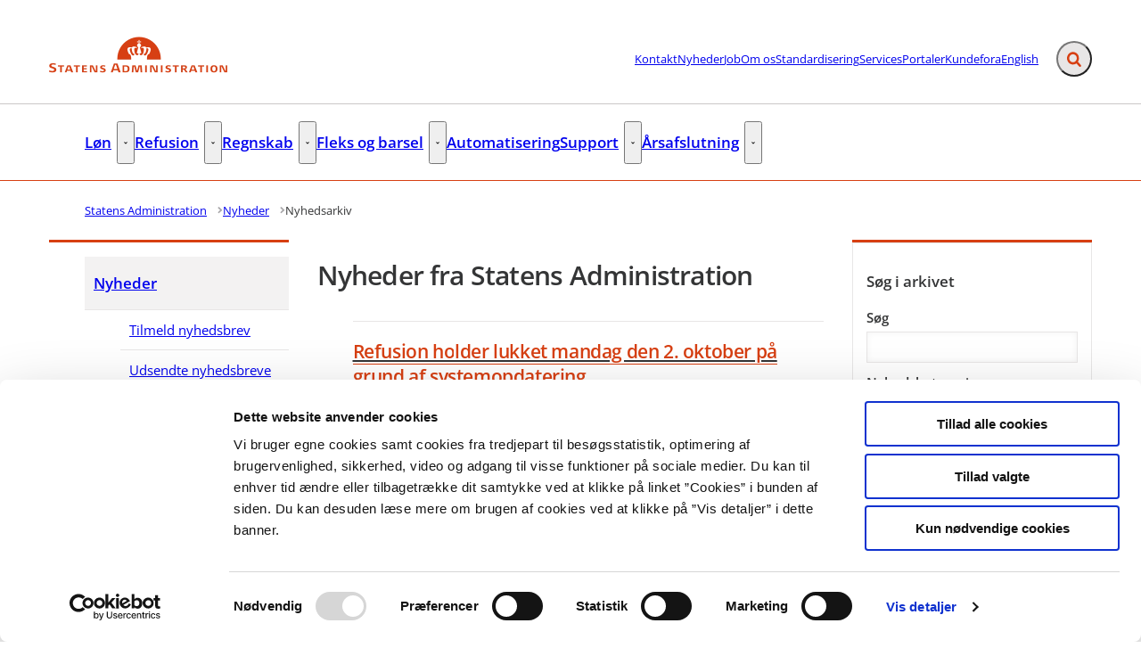

--- FILE ---
content_type: text/html; charset=utf-8
request_url: https://statens-adm.dk/nyheder/nyhedsarkiv/?PageNumber=7
body_size: 75486
content:

<!DOCTYPE html>
<html lang="da" 
      class="layout-boxed hyphens-auto">
<head>
    <style>
        html {
            visibility: hidden;
            opacity: 0;
        }
    </style>
    <meta charset="UTF-8"/>
    <meta name="viewport" content="width=device-width, initial-scale=1.0"/>

    
    <link rel="shortcut icon" href="/media/lsals0dn/fav-2020.png?rmode=pad&amp;width=16&amp;height=16&amp;format=png&amp;bgcolor=transparent&amp;v=1d64fb908833950" />
    <link rel="apple-touch-icon" sizes="180x180" href="/media/lsals0dn/fav-2020.png?rmode=pad&amp;width=180&amp;height=180&amp;format=png&amp;bgcolor=transparent&amp;v=1d64fb908833950">
    <link rel="icon" type="image/png" sizes="32x32" href="/media/lsals0dn/fav-2020.png?rmode=pad&amp;width=32&amp;height=32&amp;format=png&amp;bgcolor=transparent&amp;v=1d64fb908833950">
    <link rel="icon" type="image/png" sizes="16x16" href="/media/lsals0dn/fav-2020.png?rmode=pad&amp;width=16&amp;height=16&amp;format=png&amp;bgcolor=transparent&amp;v=1d64fb908833950">

    
<title>Nyheder fra Statens Administration</title>
<meta name="description" content="" />
<meta property="robots" content="follow, index" />


    
<meta property="og:type" content="website" />
<meta name="twitter:card" content="summary" />

    <meta name="twitter:title" content="Nyheder fra Statens Administration" />
    <meta property="og:title" content="Nyheder fra Statens Administration" />


<meta property="og:url" content="https://statens-adm.dk/nyheder/nyhedsarkiv/" />
<meta name="twitter:site" content="https://statens-adm.dk/nyheder/nyhedsarkiv/" />


    
    
        <meta name="silktide-cms" content="eyJjbXMiOiJVbWJyYWNvIiwiZWRpdG9yVXJsIjoiaHR0cHM6Ly9hZG1pbi5zdGF0ZW5zLWFkbS5kay91bWJyYWNvIy9jb250ZW50L2NvbnRlbnQvZWRpdC81NTM0In0=" />





    
        <script id="Cookiebot" data-cbid="86c08f5a-711e-4e28-8c9b-561854849463" type="text/javascript" async src="https://consent.cookiebot.com/uc.js"></script>


    

    <link rel="preload" as="style" onload="this.onload=null;this.rel='stylesheet'"  href="/dist/assets/main-C5nY4Gio.css"/>



    
    <!-- www.Cludo.com search start CSS -->
    <link type="text/css" rel="stylesheet" href="//customer.cludo.com/css/408/10463/cludo-search.min.css" />
    <!-- www.Cludo.com search end CSS   -->


    


    
    <!-- GLOBAL CODE START -->
<script defer src="https://analytics.silktide.com/3705cc18905b76099475ae994c564236.js"></script>
<script>
  (function (s,i,l,k,y) {
    s[i] = s[i] || y;
    s[l] = s[l] || [];
    s[k] = function(e, p) { p = p || {}; p.event = e; s[l].push(p); };
    s[k]('page_load');
  })(window, 'stConfig', 'stEvents', 'silktide', {});
</script>    <!-- GLOBAL CODE END -->

</head>
<body data-nodeid="5534" data-doctype="archivepage" data-level="3" data-pullrequest-number="681&#xD;&#xA;">
    


<style>
    /* IDENTITY GROUP */
    :root {
        --logo-width: 12.5rem;
        --logo-top: .563rem;
    }

    /* NAVIGATION GROUP */
    :root {
        --header-background-color: #ffffff;
        --header-text-color: #343536;
        --header-active-state-color: #d73f12;
        --nav-main-container-background-color: #ffffff;
        --nav-main-container-text-color: #343536;
        --nav-main-active-state-color: #d73f12;
        
        
        
    }

    /* FOOTER GROUP */
    :root {
        --footer-background-color: #676769;
        
        --footer-bar-background-color: #d73f12;
        --footer-bar-text-color: #ffffff;
    }

    /* COLORS GROUP */
    :root {
        /* Default colors */
        --color-body-text: #343536;
        --color-default-links: #3e72a6;
        /* A theme */
        --color-a: #d73f12;
        --color-a-dark: #bf3810;
        --color-a-light: #ea4514;
        --color-a-text: #ffffff;
        /* B theme */
        --color-b: #dbd9d6;
        --color-b-dark: #cfccc8;
        --color-b-light: #e5e3e1;
        --color-b-text: #343536;
        /* C theme */
        --color-c: #676769;
        --color-c-dark: #5a5a5c;
        --color-c-light: #717173;
        --color-c-text: #ffffff;
        /* D theme */
        --color-d: #b8cbd6;
        --color-d-dark: #a8bfcd;
        --color-d-light: #c5d4dd;
        --color-d-text: #343536;
        /* E theme */
        --color-e: #57707f;
        --color-e-dark: #4d6370;
        --color-e-light: #5f7b8b;
        --color-e-text: #ffffff;
        /* F theme */
        
        
        
        
        /* G theme */
        
        
        
        
        /* H theme */
        --color-h: #55565a;
        --color-h-dark: #3e3e40;
        --color-h-light: #858588;
        --color-h-text: #ffffff;
    }

    /* TYPOGRAPHY GROUP */

            @font-face {
                font-family: "headings-font";
                font-weight: 400;
                src: url("/media/wf1nqhm3/opensans-semibold.woff2") format("woff2");
                font-display: swap;
                font-style: normal;
            }

            :root {
                --headings-font-weight: 700;
            }
         

            @font-face {
                font-family: "body-font";
                font-weight: 400;
                src: url("/media/m5zfbzsn/opensans-regular.woff2") format("woff2");
                font-display: swap;
                font-style: normal;
            }
        

            @font-face {
                font-family: "body-font";
                font-weight: 700;
                src: url("/media/wf1nqhm3/opensans-semibold.woff2") format("woff2");
                font-display: swap;
                font-style: normal;
            }
        

            @font-face {
                font-family: "body-font";
                font-weight: 900;
                src: url("/media/bwgpqbi2/opensans-bold.woff2") format("woff2");
                font-display: swap;
                font-style: normal;
            }
        
    :root {
        
        
        
        
        
        
        
        
        
        
    }

    /* MODULE DEFAULTS GROUP */
    /* MODULE DEFAULTS GROUP: Shared module settings */
    :root {
        
    }
    /* MODULE DEFAULTS GROUP: Charts */
    :root {
        --color-chart-1: #3b5463;
        --color-chart-2: #ed5e66;
        --color-chart-3: #3dafd8;
        --color-chart-4: #008569;
        --color-chart-5: #85909a;
        --color-chart-6: #b43877;
        --color-chart-7: #bbe8ca;
        --color-chart-8: #c00000;
        --color-chart-9: #b09400;
        --color-chart-10: #fae549;
    }

    /* MODULE DEFAULTS GROUP: Forms */
    :root {
        
        
        
        
        
        
        
        
        
    }

    /* MODULE DEFAULTS GROUP: RTE */
    :root {
        --rte-generate-clickable-anchors: false;
    }

    /* LAYOUT GROUP */
    :root {
        
        
        
    }
    
</style>

<script type="text/javascript">
    window.themeSettings = {
        rteGenerateClickableAnchorsDictionary: "Link til denne sektion",
        dateFormat: "",
        docReader: {
            cid: "",
            showDocReader: false,
            openDocumentDictionary: "Lyt til dette dokument med ReadSpeaker docReader",
            listenLabelDictionary: "Lyt",
            lang: "da",
        },
        links: {
            openDocumentsInNewTab: false,
            openExternalLinksInNewTab: false
        }
    }
</script>


    
<section class="hide-on-print" aria-label="Tilg&#xE6;ngelighedslinks">
    <ul>
        <li>
            <a href="#main" class="skip-link">
                G&#xE5; til indhold
            </a>
        </li>
            <li>
                <a href="javascript: Cookiebot.renew()" class="skip-link">
                    Skift cookie indstillinger
                </a>
            </li>
    </ul>
</section>

    
<header class="main-header hide-on-print js-header">
    <div class="main-header__top">
        <div class="container main-header__top-container">
            <div class="main-header__top-inner">
                <div class="header-logo">
                    <a class="header-logo__link" href="/" title="G&#xE5; til forsiden">
                            <img class="header-logo__image" alt="" src="/media/lo0m5bwk/statens-adm-logo-2020.png?format=webp&quality=92"/>
                        <span class="sr-only">G&#xE5; til forsiden</span>
                    </a>
                </div>

                    <nav class="service-menu" aria-label="Service menu">
                        <ul class="service-menu__list">
                                <li>
                                    <a href="/kontakt/" class="" >
                                        Kontakt
                                    </a>
                                </li>
                                <li>
                                    <a href="/nyheder/" class="active" aria-current=page>
                                        Nyheder
                                    </a>
                                </li>
                                <li>
                                    <a href="/job/" class="" >
                                        Job
                                    </a>
                                </li>
                                <li>
                                    <a href="/om-os/" class="" >
                                        Om os
                                    </a>
                                </li>
                                <li>
                                    <a href="/standardisering/" class="" >
                                        Standardisering
                                    </a>
                                </li>
                                <li>
                                    <a href="/services/" class="" >
                                        Services
                                    </a>
                                </li>
                                <li>
                                    <a href="/portaler/" class="" >
                                        Portaler
                                    </a>
                                </li>
                                <li>
                                    <a href="/kundefora/" class="" >
                                        Kundefora
                                    </a>
                                </li>
                                <li>
                                    <a href="/english/" class="" >
                                        English
                                    </a>
                                </li>
                        </ul>
                    </nav>

                <div class="main-header__actions">
                            <div data-search-collapsed-on-desktop="true"
                                 data-search-open-downwards="false"
                                 data-uses-cludo="true"
                                 class="js-header-search
                                    header-search--preload
                                    header-search
                                    header-search--cludo
                                    
                                    header-search--rounded
                                    header-search--collapsed-on-desktop">
                                <form inert aria-hidden="true" action="/find/" class="header-search__form js-header-search-form" role="search" id="header-search-form">
                                    <label class="sr-only" for="header-search-input">Inds&#xE6;t s&#xF8;geord for at s&#xF8;ge p&#xE5; hjemmesiden.</label>
                                    <input id="header-search-input"
                                           type="search"
                                           class="header-search__input js-header-search-input"
                                           autocomplete="off"
                                           aria-autocomplete=list
                                           aria-haspopup=true
                                           name="searchrequest"
                                           placeholder="S&#xF8;g" />
                                    <button disabled class="header-search__submit js-header-search-submit" type="submit" title="S&#xF8;g">
                                        <span class="sr-only">S&#xF8;g</span>
                                        <svg version="1.1" xmlns="http://www.w3.org/2000/svg" width="30" height="32" viewBox="0 0 30 32" role="presentation"
     aria-hidden="true" fill="currentcolor">
    <path d="M20.571 14.857q0-3.304-2.348-5.652t-5.652-2.348-5.652 2.348-2.348 5.652 2.348 5.652 5.652 2.348 5.652-2.348 2.348-5.652zM29.714 29.714q0 0.929-0.679 1.607t-1.607 0.679q-0.964 0-1.607-0.679l-6.125-6.107q-3.196 2.214-7.125 2.214-2.554 0-4.884-0.991t-4.018-2.679-2.679-4.018-0.991-4.884 0.991-4.884 2.679-4.018 4.018-2.679 4.884-0.991 4.884 0.991 4.018 2.679 2.679 4.018 0.991 4.884q0 3.929-2.214 7.125l6.125 6.125q0.661 0.661 0.661 1.607z"></path>
</svg>

                                    </button>
                                </form>
                                <button title="Fold s&#xF8;gefelt ud"
                                        class="header-search__toggle js-header-search-toggle"
                                        id="header-search-toggle"
                                        aria-expanded="false"
                                        aria-controls="header-search-form"
                                        data-label-open="Fold s&#xF8;gefelt ud"
                                        data-label-close="Fold s&#xF8;gefelt ind">
                                    <span class="sr-only">Fold s&#xF8;gefelt ud</span>
                                    <svg version="1.1" xmlns="http://www.w3.org/2000/svg" width="30" height="32" viewBox="0 0 30 32" role="presentation"
     aria-hidden="true" fill="currentcolor">
    <path d="M20.571 14.857q0-3.304-2.348-5.652t-5.652-2.348-5.652 2.348-2.348 5.652 2.348 5.652 5.652 2.348 5.652-2.348 2.348-5.652zM29.714 29.714q0 0.929-0.679 1.607t-1.607 0.679q-0.964 0-1.607-0.679l-6.125-6.107q-3.196 2.214-7.125 2.214-2.554 0-4.884-0.991t-4.018-2.679-2.679-4.018-0.991-4.884 0.991-4.884 2.679-4.018 4.018-2.679 4.884-0.991 4.884 0.991 4.018 2.679 2.679 4.018 0.991 4.884q0 3.929-2.214 7.125l6.125 6.125q0.661 0.661 0.661 1.607z"></path>
</svg>

                                </button>
                            </div>


                    <button class="main-header__hamburger js-header-hamburger" aria-expanded="false" aria-controls="hamburger-menu" id="hamburger-menu-toggle">
                        <span class="sr-only">Menu</span>
                        <span class="hamburger"></span>
                    </button>
                </div>
            </div>
        </div>
    </div>

        <nav class="main-nav" aria-label="Hovedmenu">
            <div class="container">
                <ul class="main-nav__list main-nav__list--with-dropdowns ">
                        <li class="main-nav__list-item">
                            <a href="/loen/"
                               class="main-nav__link  "
                               >
                                L&#xF8;n
                            </a>
                                    <button class="main-nav__dropdown-toggle js-main-nav-dropdown-toggle" aria-expanded="false">
                                        <span class="sr-only">L&#xF8;n - Flere links</span>
                                        <svg version="1.1" xmlns="http://www.w3.org/2000/svg" width="32" height="32" viewBox="0 0 32 32" role="presentation"
     aria-hidden="true" fill="currentcolor">
    <path d="M30.054 14.429l-13.25 13.232q-0.339 0.339-0.804 0.339t-0.804-0.339l-13.25-13.232q-0.339-0.339-0.339-0.813t0.339-0.813l2.964-2.946q0.339-0.339 0.804-0.339t0.804 0.339l9.482 9.482 9.482-9.482q0.339-0.339 0.804-0.339t0.804 0.339l2.964 2.946q0.339 0.339 0.339 0.813t-0.339 0.813z"></path>
</svg>

                                    </button>
                                        <div class="main-nav__dropdown-list js-main-nav-dropdown">
                                            <ul class="dropdown-list">
                                                    <li>
                                                        <a href="/loen/hr-loen/" class=" nav-highlight-bordered">HR-l&#xF8;n</a>
                                                    </li>
                                                    <li>
                                                        <a href="/loen/loenkalender/" class=" nav-highlight-bordered">L&#xF8;nkalender</a>
                                                    </li>
                                                    <li>
                                                        <a href="/loen/system-og-begrebsoversigt/" class=" nav-highlight-bordered">System- og begrebsoversigt</a>
                                                    </li>
                                                    <li>
                                                        <a href="/loen/statens-hr-og-hr-sag/" class=" nav-highlight-bordered">Statens HR og HR-sag</a>
                                                    </li>
                                            </ul>
                                        </div>
                        </li>
                        <li class="main-nav__list-item">
                            <a href="/refusion/"
                               class="main-nav__link  "
                               >
                                Refusion
                            </a>
                                    <button class="main-nav__dropdown-toggle js-main-nav-dropdown-toggle" aria-expanded="false">
                                        <span class="sr-only">Refusion - Flere links</span>
                                        <svg version="1.1" xmlns="http://www.w3.org/2000/svg" width="32" height="32" viewBox="0 0 32 32" role="presentation"
     aria-hidden="true" fill="currentcolor">
    <path d="M30.054 14.429l-13.25 13.232q-0.339 0.339-0.804 0.339t-0.804-0.339l-13.25-13.232q-0.339-0.339-0.339-0.813t0.339-0.813l2.964-2.946q0.339-0.339 0.804-0.339t0.804 0.339l9.482 9.482 9.482-9.482q0.339-0.339 0.804-0.339t0.804 0.339l2.964 2.946q0.339 0.339 0.339 0.813t-0.339 0.813z"></path>
</svg>

                                    </button>
                                        <div class="main-nav__dropdown-list js-main-nav-dropdown">
                                            <ul class="dropdown-list">
                                                    <li>
                                                        <a href="/refusion/statens-refusion/" class=" nav-highlight-bordered">Statens Refusion</a>
                                                    </li>
                                                    <li>
                                                        <a href="/refusion/refusionstyper/" class=" nav-highlight-bordered">Refusionstyper</a>
                                                    </li>
                                                    <li>
                                                        <a href="/refusion/ansoegningsfrister-for-refusion/" class=" nav-highlight-bordered">Ans&#xF8;gningsfrister for refusion</a>
                                                    </li>
                                                    <li>
                                                        <a href="/refusion/kvalitetsudvikling/" class=" nav-highlight-bordered">Kvalitetsudvikling</a>
                                                    </li>
                                                    <li>
                                                        <a href="/refusion/rejseholdet/" class=" nav-highlight-bordered">Rejseholdet</a>
                                                    </li>
                                            </ul>
                                        </div>
                        </li>
                        <li class="main-nav__list-item">
                            <a href="/regnskab/"
                               class="main-nav__link  "
                               >
                                Regnskab
                            </a>
                                    <button class="main-nav__dropdown-toggle js-main-nav-dropdown-toggle" aria-expanded="false">
                                        <span class="sr-only">Regnskab - Flere links</span>
                                        <svg version="1.1" xmlns="http://www.w3.org/2000/svg" width="32" height="32" viewBox="0 0 32 32" role="presentation"
     aria-hidden="true" fill="currentcolor">
    <path d="M30.054 14.429l-13.25 13.232q-0.339 0.339-0.804 0.339t-0.804-0.339l-13.25-13.232q-0.339-0.339-0.339-0.813t0.339-0.813l2.964-2.946q0.339-0.339 0.804-0.339t0.804 0.339l9.482 9.482 9.482-9.482q0.339-0.339 0.804-0.339t0.804 0.339l2.964 2.946q0.339 0.339 0.339 0.813t-0.339 0.813z"></path>
</svg>

                                    </button>
                                        <div class="main-nav__dropdown-list js-main-nav-dropdown">
                                            <ul class="dropdown-list">
                                                    <li>
                                                        <a href="/regnskab/finans/" class=" nav-highlight-bordered">Finans</a>
                                                    </li>
                                                    <li>
                                                        <a href="/regnskab/kreditor/" class=" nav-highlight-bordered">Kreditor</a>
                                                    </li>
                                                    <li>
                                                        <a href="/regnskab/oekonomi/" class=" nav-highlight-bordered">&#xD8;konomi</a>
                                                    </li>
                                                    <li>
                                                        <a href="/regnskab/regnskabserklaeringer/" class=" nav-highlight-bordered">Regnskabserkl&#xE6;ringer</a>
                                                    </li>
                                                    <li>
                                                        <a href="/regnskab/regnskabsinstruks/" class=" nav-highlight-bordered">Regnskabsinstruks</a>
                                                    </li>
                                                    <li>
                                                        <a href="/regnskab/bemyndigelseserklaering/" class=" nav-highlight-bordered">Bemyndigelseserkl&#xE6;ring</a>
                                                    </li>
                                            </ul>
                                        </div>
                        </li>
                        <li class="main-nav__list-item">
                            <a href="/fleks-og-barsel/"
                               class="main-nav__link  "
                               >
                                Fleks og barsel
                            </a>
                                    <button class="main-nav__dropdown-toggle js-main-nav-dropdown-toggle" aria-expanded="false">
                                        <span class="sr-only">Fleks og barsel - Flere links</span>
                                        <svg version="1.1" xmlns="http://www.w3.org/2000/svg" width="32" height="32" viewBox="0 0 32 32" role="presentation"
     aria-hidden="true" fill="currentcolor">
    <path d="M30.054 14.429l-13.25 13.232q-0.339 0.339-0.804 0.339t-0.804-0.339l-13.25-13.232q-0.339-0.339-0.339-0.813t0.339-0.813l2.964-2.946q0.339-0.339 0.804-0.339t0.804 0.339l9.482 9.482 9.482-9.482q0.339-0.339 0.804-0.339t0.804 0.339l2.964 2.946q0.339 0.339 0.339 0.813t-0.339 0.813z"></path>
</svg>

                                    </button>
                                        <div class="main-nav__dropdown-list js-main-nav-dropdown">
                                            <ul class="dropdown-list">
                                                    <li>
                                                        <a href="/fleks-og-barsel/den-statslige-fleksjobordning/" class=" nav-highlight-bordered">Den statslige fleksjobordning</a>
                                                    </li>
                                                    <li>
                                                        <a href="/fleks-og-barsel/den-statslige-barselsfond/" class=" nav-highlight-bordered">Den statslige Barselsfond</a>
                                                    </li>
                                            </ul>
                                        </div>
                        </li>
                        <li class="main-nav__list-item">
                            <a href="/automatisering/"
                               class="main-nav__link  "
                               >
                                Automatisering
                            </a>
                        </li>
                        <li class="main-nav__list-item">
                            <a href="/support/"
                               class="main-nav__link  "
                               >
                                Support
                            </a>
                                    <button class="main-nav__dropdown-toggle js-main-nav-dropdown-toggle" aria-expanded="false">
                                        <span class="sr-only">Support - Flere links</span>
                                        <svg version="1.1" xmlns="http://www.w3.org/2000/svg" width="32" height="32" viewBox="0 0 32 32" role="presentation"
     aria-hidden="true" fill="currentcolor">
    <path d="M30.054 14.429l-13.25 13.232q-0.339 0.339-0.804 0.339t-0.804-0.339l-13.25-13.232q-0.339-0.339-0.339-0.813t0.339-0.813l2.964-2.946q0.339-0.339 0.804-0.339t0.804 0.339l9.482 9.482 9.482-9.482q0.339-0.339 0.804-0.339t0.804 0.339l2.964 2.946q0.339 0.339 0.339 0.813t-0.339 0.813z"></path>
</svg>

                                    </button>
                                        <div class="main-nav__dropdown-list js-main-nav-dropdown">
                                            <ul class="dropdown-list">
                                                    <li>
                                                        <a href="/support/serviceportalen/" class=" nav-highlight-bordered">Serviceportalen</a>
                                                    </li>
                                                    <li>
                                                        <a href="/support/oekonomisupport/" class=" nav-highlight-bordered">&#xD8;konomisupport</a>
                                                    </li>
                                                    <li>
                                                        <a href="/support/loensupport/" class=" nav-highlight-bordered">L&#xF8;nsupport</a>
                                                    </li>
                                                    <li>
                                                        <a href="/support/brugeradministration/" class=" nav-highlight-bordered">Brugeradministration</a>
                                                    </li>
                                            </ul>
                                        </div>
                        </li>
                        <li class="main-nav__list-item">
                            <a href="/aarsafslutning/"
                               class="main-nav__link  "
                               >
                                &#xC5;rsafslutning
                            </a>
                                    <button class="main-nav__dropdown-toggle js-main-nav-dropdown-toggle" aria-expanded="false">
                                        <span class="sr-only">&#xC5;rsafslutning - Flere links</span>
                                        <svg version="1.1" xmlns="http://www.w3.org/2000/svg" width="32" height="32" viewBox="0 0 32 32" role="presentation"
     aria-hidden="true" fill="currentcolor">
    <path d="M30.054 14.429l-13.25 13.232q-0.339 0.339-0.804 0.339t-0.804-0.339l-13.25-13.232q-0.339-0.339-0.339-0.813t0.339-0.813l2.964-2.946q0.339-0.339 0.804-0.339t0.804 0.339l9.482 9.482 9.482-9.482q0.339-0.339 0.804-0.339t0.804 0.339l2.964 2.946q0.339 0.339 0.339 0.813t-0.339 0.813z"></path>
</svg>

                                    </button>
                                        <div class="main-nav__dropdown-list js-main-nav-dropdown">
                                            <ul class="dropdown-list">
                                                    <li>
                                                        <a href="/aarsafslutning/tidsplan-for-aarsafslutningen/" class=" nav-highlight-bordered">Tidsplan for &#xE5;rsafslutningen</a>
                                                    </li>
                                                    <li>
                                                        <a href="/aarsafslutning/regnskab/" class=" nav-highlight-bordered">Regnskab</a>
                                                    </li>
                                                    <li>
                                                        <a href="/aarsafslutning/loen/" class=" nav-highlight-bordered">L&#xF8;n</a>
                                                    </li>
                                                    <li>
                                                        <a href="/aarsafslutning/refusion/" class=" nav-highlight-bordered">Refusion</a>
                                                    </li>
                                            </ul>
                                        </div>
                        </li>
                </ul>
            </div>
        </nav>

    <nav class="hamburger-menu js-header-hamburger-menu" inert aria-hidden="true" id="hamburger-menu" aria-labelledby="hamburger-menu-toggle" data-use-desktop-menu-items-on-mobile="false">
        <div class="container">
                    <ul class="hamburger-menu__primary-list js-header-hamburger-menu-list" data-site-id="5359" data-current-id="5534" data-dropdown-label-suffix="Flere links">
                            <li>
                                <a href="/loen/" class="">
                                    L&#xF8;n
                                </a>
                            </li>
                            <li>
                                <a href="/refusion/" class="">
                                    Refusion
                                </a>
                            </li>
                            <li>
                                <a href="/regnskab/" class="">
                                    Regnskab
                                </a>
                            </li>
                            <li>
                                <a href="/fleks-og-barsel/" class="">
                                    Fleks og barsel
                                </a>
                            </li>
                            <li>
                                <a href="/automatisering/" class="">
                                    Automatisering
                                </a>
                            </li>
                            <li>
                                <a href="/support/" class="">
                                    Support
                                </a>
                            </li>
                            <li>
                                <a href="/aarsafslutning/" class="">
                                    &#xC5;rsafslutning
                                </a>
                            </li>
                    </ul>

                <ul class="hamburger-menu__service-list" aria-label="Service menu">
                        <li>
                            <a href="/kontakt/" class="" >
                                Kontakt
                            </a>
                        </li>
                        <li>
                            <a href="/nyheder/" class="active" aria-current=page>
                                Nyheder
                            </a>
                        </li>
                        <li>
                            <a href="/job/" class="" >
                                Job
                            </a>
                        </li>
                        <li>
                            <a href="/om-os/" class="" >
                                Om os
                            </a>
                        </li>
                        <li>
                            <a href="/standardisering/" class="" >
                                Standardisering
                            </a>
                        </li>
                        <li>
                            <a href="/services/" class="" >
                                Services
                            </a>
                        </li>
                        <li>
                            <a href="/portaler/" class="" >
                                Portaler
                            </a>
                        </li>
                        <li>
                            <a href="/kundefora/" class="" >
                                Kundefora
                            </a>
                        </li>
                        <li>
                            <a href="/english/" class="" >
                                English
                            </a>
                        </li>
                </ul>
        </div>
    </nav>
</header>


    <main id="main" class="js-inview-wrapper">
        



        
<div class="layout-archive-page">
    <div class="">
        
    <div class="area-top-campaign" role="complementary" aria-label="F&#xF8;r indhold">
        
    </div>


        <div class="container area-tools-container">
            <div class="row">
                <div class="col-12">
                    
    <div class="area-tools">
        
    <nav aria-label="Br&#xF8;dkrummesti" class="">
        <ol id="breadcrumbs" class="breadcrumbs" itemscope itemtype="http://schema.org/BreadcrumbList">
                <li itemprop="itemListElement" itemscope itemtype="http://schema.org/ListItem">
                        <a href="https://statens-adm.dk/"
                           class="breadcrumbs__previous-page"
                           title="Statens Administration"
                           itemprop="item">
                            <span itemprop="name">Statens Administration</span>
                        </a>
                            <div class="breadcrumbs__icon">
                                <svg version="1.1" xmlns="http://www.w3.org/2000/svg" width="23" height="32" viewBox="0 0 23 32" role="presentation"
     aria-hidden="true" fill="currentcolor">
    <path d="M19.768 15.661l-13.25 13.25q-0.339 0.339-0.804 0.339t-0.804-0.339l-2.964-2.964q-0.339-0.339-0.339-0.804t0.339-0.804l9.482-9.482-9.482-9.482q-0.339-0.339-0.339-0.804t0.339-0.804l2.964-2.964q0.339-0.339 0.804-0.339t0.804 0.339l13.25 13.25q0.339 0.339 0.339 0.804t-0.339 0.804z"></path>
</svg>

                            </div>
                    <meta itemprop="position" content="1"/>
                </li>
                <li itemprop="itemListElement" itemscope itemtype="http://schema.org/ListItem">
                        <a href="https://statens-adm.dk/nyheder/"
                           class="breadcrumbs__previous-page"
                           title="Nyheder"
                           itemprop="item">
                            <span itemprop="name">Nyheder</span>
                        </a>
                            <div class="breadcrumbs__icon">
                                <svg version="1.1" xmlns="http://www.w3.org/2000/svg" width="23" height="32" viewBox="0 0 23 32" role="presentation"
     aria-hidden="true" fill="currentcolor">
    <path d="M19.768 15.661l-13.25 13.25q-0.339 0.339-0.804 0.339t-0.804-0.339l-2.964-2.964q-0.339-0.339-0.339-0.804t0.339-0.804l9.482-9.482-9.482-9.482q-0.339-0.339-0.339-0.804t0.339-0.804l2.964-2.964q0.339-0.339 0.804-0.339t0.804 0.339l13.25 13.25q0.339 0.339 0.339 0.804t-0.339 0.804z"></path>
</svg>

                            </div>
                    <meta itemprop="position" content="2"/>
                </li>
                <li itemprop="itemListElement" itemscope itemtype="http://schema.org/ListItem">
                        <div aria-current="page" class="breadcrumbs__current-page" itemprop="item">
                            <span itemprop="name">Nyhedsarkiv</span>
                        </div>
                    <meta itemprop="position" content="3"/>
                </li>
        </ol>
    </nav>


    </div>

                </div>
            </div>
        </div>

        <div class="container">
            <div class="row">
                <div class="col-12 col-sm-3">
                    
<div class="area-left-navigation">
    

<nav class="side-menu  "
     aria-label="Side menu"
     data-dropdown-label-suffix="Flere links"
     data-active-indicator-class="nav-highlight-bordered">
    <ul>
        <li>
            <a class="side-menu__top-link "  href="/nyheder/">Nyheder</a>
                <ul class="side-menu__top-list">
                        <li class="side-menu__top-item">
                            <a href="/nyheder/tilmeld-nyhedsbrev/"  class="nav-highlight-bordered ">Tilmeld nyhedsbrev</a>
                        
                        </li>
                        <li class="side-menu__top-item">
                            <a href="/nyheder/udsendte-nyhedsbreve/"  class="nav-highlight-bordered ">Udsendte nyhedsbreve</a>
                        
                        </li>
                        <li class="side-menu__top-item">
                            <a href="/nyheder/nyhedsarkiv/" aria-current=true class="nav-highlight-bordered active">Nyhedsarkiv</a>
                        
                        </li>
                </ul>
        </li>
    </ul>
</nav>


</div>
                </div>
                <div class="col-12 col-sm-9">
                    
    <div class="area-hero-content">
        
    </div>


                    <div class="row">
                        <div class="col-12 col-sm-8">
                            
<div class="area-content  ">
    


    


    
    <h1 class="area-content__headline">Nyheder fra Statens Administration</h1>



    

    
    

    
    






    

    
    

    
    

</div>



                            
<div class="archive-list">
        <ul class="results-list">
                <li class="results-list__item">
                    <a class="results-item results-item--link " href="https://statens-adm.dk/nyheder/nyhedsarkiv/2023/september/refusion-holder-lukket-mandag-den-2-oktober-paa-grund-af-systemopdatering/">

                        <div class="results-item__text">
                            <h2 class="results-item__title">Refusion holder lukket mandag den 2. oktober p&#xE5; grund af systemopdatering</h2>

                                <div class="results-item__info">
                                    <ul class="results-item__tags">
                                            <li class="results-item__date" aria-label="Dato">
                                                <span class="results-item__date-prefix">Publiceret</span>
                                                <time datetime="2023-09-27" title="27. september 2023">27.09.2023</time>
                                            </li>
                                                <li class="results-item__tag" aria-label="Kategori">Statens Administration</li>
                                                <li class="results-item__tag" aria-label="Kategori">Refusion</li>
                                    </ul>
                                </div>
                                <p class="results-item__description">NemRefusion lancerer en ny integration til digital indberetning. Det betyder, at Statens Administrations refusionssystem er nede den 2. oktober, mens systemet opdateres.Da vi ikke kan anvende refus...</p>
                        </div>
                    </a>
                </li>
                <li class="results-list__item">
                    <a class="results-item results-item--link " href="https://statens-adm.dk/nyheder/nyhedsarkiv/2023/september/kontoret-for-regnskab-holder-kontorseminar-tirsdag-den-26-september/">

                        <div class="results-item__text">
                            <h2 class="results-item__title">Kontoret for regnskab holder kontorseminar den 26. og 27. september</h2>

                                <div class="results-item__info">
                                    <ul class="results-item__tags">
                                            <li class="results-item__date" aria-label="Dato">
                                                <span class="results-item__date-prefix">Publiceret</span>
                                                <time datetime="2023-09-26" title="26. september 2023">26.09.2023</time>
                                            </li>
                                                <li class="results-item__tag" aria-label="Kategori">Statens Administration</li>
                                                <li class="results-item__tag" aria-label="Kategori">Regnskab</li>
                                    </ul>
                                </div>
                                <p class="results-item__description">Kontoret for regnskab holder kontorseminar den 26. og 27. september. Vores telefon er i den forbindelse lukket, og vi besvarer ikke e-mails i tidsrummet fra onsdag den 26. september kl. 11.00 til o...</p>
                        </div>
                    </a>
                </li>
                <li class="results-list__item">
                    <a class="results-item results-item--link " href="https://statens-adm.dk/nyheder/nyhedsarkiv/2023/september/udenlandske-konti-kan-ogsaa-saettes-op-som-nemkonto/">

                        <div class="results-item__text">
                            <h2 class="results-item__title">Udenlandske konti kan ogs&#xE5; s&#xE6;ttes op som NemKonto</h2>

                                <div class="results-item__info">
                                    <ul class="results-item__tags">
                                            <li class="results-item__date" aria-label="Dato">
                                                <span class="results-item__date-prefix">Publiceret</span>
                                                <time datetime="2023-09-11" title="11. september 2023">11.09.2023</time>
                                            </li>
                                                <li class="results-item__tag" aria-label="Kategori">Statens Administration</li>
                                                <li class="results-item__tag" aria-label="Kategori">L&#xF8;n</li>
                                                <li class="results-item__tag" aria-label="Kategori">Refusion</li>
                                    </ul>
                                </div>
                                <p class="results-item__description">Udbetaling af l&#xF8;n i DKK til medarbejdere med en udenlandsk bankkonto kan indberettes i SLS, men bankkontoen kan ogs&#xE5; ops&#xE6;ttes som en NemKonto, hvilket giver en r&#xE6;kke fordele uanset om medarbejderen...</p>
                        </div>
                    </a>
                </li>
                <li class="results-list__item">
                    <a class="results-item results-item--link " href="https://statens-adm.dk/nyheder/nyhedsarkiv/2023/september/saadan-haandteres-loenudbetalinger-standset-grundet-maksbeloeb/">

                        <div class="results-item__text">
                            <h2 class="results-item__title">S&#xE5;dan h&#xE5;ndteres l&#xF8;nudbetalinger standset grundet maksbel&#xF8;b</h2>

                                <div class="results-item__info">
                                    <ul class="results-item__tags">
                                            <li class="results-item__date" aria-label="Dato">
                                                <span class="results-item__date-prefix">Publiceret</span>
                                                <time datetime="2023-09-11" title="11. september 2023">11.09.2023</time>
                                            </li>
                                                <li class="results-item__tag" aria-label="Kategori">Statens Administration</li>
                                                <li class="results-item__tag" aria-label="Kategori">L&#xF8;n</li>
                                                <li class="results-item__tag" aria-label="Kategori">Refusion</li>
                                    </ul>
                                </div>
                                <p class="results-item__description">Har I foretaget en indberetning, der resulterer i standsning af en l&#xF8;nudbetaling p&#xE5; grund af maksbel&#xF8;b, kontakter vi jer via e-mail. Her beder vi jer venligst indsende en bestilling p&#xE5; &#x2019;acontoudbet...</p>
                        </div>
                    </a>
                </li>
                <li class="results-list__item">
                    <a class="results-item results-item--link " href="https://statens-adm.dk/nyheder/nyhedsarkiv/2023/september/forskerbeskatning-vaer-opmaerksom-paa-udloeb-og-forlaengelse-af-ansaettelser/">

                        <div class="results-item__text">
                            <h2 class="results-item__title">Forskerbeskatning: v&#xE6;r opm&#xE6;rksom p&#xE5; udl&#xF8;b og forl&#xE6;ngelse af ans&#xE6;ttelser</h2>

                                <div class="results-item__info">
                                    <ul class="results-item__tags">
                                            <li class="results-item__date" aria-label="Dato">
                                                <span class="results-item__date-prefix">Publiceret</span>
                                                <time datetime="2023-09-11" title="11. september 2023">11.09.2023</time>
                                            </li>
                                                <li class="results-item__tag" aria-label="Kategori">Statens Administration</li>
                                                <li class="results-item__tag" aria-label="Kategori">L&#xF8;n</li>
                                                <li class="results-item__tag" aria-label="Kategori">Refusion</li>
                                    </ul>
                                </div>
                                <p class="results-item__description">Forskerbeskatning af medarbejdere kan maksimalt opretholdes i syv &#xE5;r. Derfor er det vigtigt at tage stilling til, hvordan medarbejdere skal ans&#xE6;ttes, hvis deres ans&#xE6;ttelse forl&#xE6;nges, inden der er g...</p>
                        </div>
                    </a>
                </li>
                <li class="results-list__item">
                    <a class="results-item results-item--link " href="https://statens-adm.dk/nyheder/nyhedsarkiv/2023/august/processen-for-tilbagedatering-af-rejseafregninger-i-rejsud-aendres-pr-1-november-2023/">

                        <div class="results-item__text">
                            <h2 class="results-item__title">Processen for tilbagedatering af rejseafregninger i RejsUd &#xE6;ndres pr. 1. november 2023</h2>

                                <div class="results-item__info">
                                    <ul class="results-item__tags">
                                            <li class="results-item__date" aria-label="Dato">
                                                <span class="results-item__date-prefix">Publiceret</span>
                                                <time datetime="2023-08-14" title="14. august 2023">14.08.2023</time>
                                            </li>
                                                <li class="results-item__tag" aria-label="Kategori">Statens Administration</li>
                                                <li class="results-item__tag" aria-label="Kategori">Regnskab</li>
                                    </ul>
                                </div>
                                <p class="results-item__description">&#xC6;ndret funktionalitet i Navision Stat betyder, at Statens Administration &#xE6;ndrer proces for tilbagedatering af rejseafregninger i RejsUd i forbindelse med periodeluk og &#xE5;rsafslutning.&#xD;&#xA;&#xD;&#xA;Statens Adm...</p>
                        </div>
                    </a>
                </li>
                <li class="results-list__item">
                    <a class="results-item results-item--link " href="https://statens-adm.dk/nyheder/nyhedsarkiv/2023/august/fremdatering-er-ikke-laengere-muligt-i-pensab/">

                        <div class="results-item__text">
                            <h2 class="results-item__title">Fremdatering er ikke l&#xE6;ngere muligt i PENSAB</h2>

                                <div class="results-item__info">
                                    <ul class="results-item__tags">
                                            <li class="results-item__date" aria-label="Dato">
                                                <span class="results-item__date-prefix">Publiceret</span>
                                                <time datetime="2023-08-10" title="10. august 2023">10.08.2023</time>
                                            </li>
                                                <li class="results-item__tag" aria-label="Kategori">Statens Administration</li>
                                                <li class="results-item__tag" aria-label="Kategori">L&#xF8;n</li>
                                                <li class="results-item__tag" aria-label="Kategori">Refusion</li>
                                    </ul>
                                </div>
                                <p class="results-item__description">PENSAB skal altid v&#xE6;re opdateret med medarbejderens aktuelle skalatrin, da det er en pensionsrelevant oplysning, som if&#xF8;lge PENSAB, jf. bekendtg&#xF8;relsen om PENSAB &#xA7;3, til enhver tid skal fremg&#xE5;....</p>
                        </div>
                    </a>
                </li>
                <li class="results-list__item">
                    <a class="results-item results-item--link " href="https://statens-adm.dk/nyheder/nyhedsarkiv/2023/juni/status-paa-tilsynet-med-statens-administration-2022/">

                        <div class="results-item__text">
                            <h2 class="results-item__title">Status p&#xE5; tilsynet med Statens Administration 2022</h2>

                                <div class="results-item__info">
                                    <ul class="results-item__tags">
                                            <li class="results-item__date" aria-label="Dato">
                                                <span class="results-item__date-prefix">Publiceret</span>
                                                <time datetime="2023-06-29" title="29. juni 2023">29.06.2023</time>
                                            </li>
                                                <li class="results-item__tag" aria-label="Kategori">Statens Administration</li>
                                                <li class="results-item__tag" aria-label="Kategori">L&#xF8;n</li>
                                                <li class="results-item__tag" aria-label="Kategori">Regnskab</li>
                                                <li class="results-item__tag" aria-label="Kategori">Refusion</li>
                                    </ul>
                                </div>
                                <p class="results-item__description">Kontor for Revision og Tilsyn, der varetager Finansministeriets departementale tilsyn med blandt andet Statens Administration, har afgivet sin &#xE5;rlige tilsynsberetning til Statens Administrations ku...</p>
                        </div>
                    </a>
                </li>
                <li class="results-list__item">
                    <a class="results-item results-item--link " href="https://statens-adm.dk/nyheder/nyhedsarkiv/2023/juni/ny-release-til-automatiseret-brugerkontrol-oeger-effektiviteten-af-brugerrettighedskontrol/">

                        <div class="results-item__text">
                            <h2 class="results-item__title">Ny release til automatiseret brugerkontrol &#xF8;ger effektiviteten af brugerrettighedskontrol</h2>

                                <div class="results-item__info">
                                    <ul class="results-item__tags">
                                            <li class="results-item__date" aria-label="Dato">
                                                <span class="results-item__date-prefix">Publiceret</span>
                                                <time datetime="2023-06-29" title="29. juni 2023">29.06.2023</time>
                                            </li>
                                                <li class="results-item__tag" aria-label="Kategori">Statens Administration</li>
                                                <li class="results-item__tag" aria-label="Kategori">L&#xF8;n</li>
                                                <li class="results-item__tag" aria-label="Kategori">Regnskab</li>
                                                <li class="results-item__tag" aria-label="Kategori">Refusion</li>
                                    </ul>
                                </div>
                                <p class="results-item__description">Statens Administration opgraderer Automatiseret brugerkontrol med ny release, der giver mulighed for at foretage endnu flere kontroller af brugerrettigheder p&#xE5; tv&#xE6;rs af f&#xE6;llesstatslige systemer.</p>
                        </div>
                    </a>
                </li>
                <li class="results-list__item">
                    <a class="results-item results-item--link " href="https://statens-adm.dk/nyheder/nyhedsarkiv/2023/juni/nyt-i-loenportalen/">

                        <div class="results-item__text">
                            <h2 class="results-item__title">Nyt i l&#xF8;nportalen</h2>

                                <div class="results-item__info">
                                    <ul class="results-item__tags">
                                            <li class="results-item__date" aria-label="Dato">
                                                <span class="results-item__date-prefix">Publiceret</span>
                                                <time datetime="2023-06-13" title="13. juni 2023">13.06.2023</time>
                                            </li>
                                                <li class="results-item__tag" aria-label="Kategori">Statens Administration</li>
                                                <li class="results-item__tag" aria-label="Kategori">L&#xF8;n</li>
                                                <li class="results-item__tag" aria-label="Kategori">Refusion</li>
                                    </ul>
                                </div>
                                <p class="results-item__description">Oversigt over brugere i L&#xF8;nportalen kan nu eksporteres via AdministrationsportalenI Administrationsportalen er det nu muligt for brugeradministratorer at eksportere en brugerrapport til Excel og f&#xE5;...</p>
                        </div>
                    </a>
                </li>
        </ul>
</div>
                            
    <nav class="pagination-wrapper" aria-label="Pagineringsnavigation">
        <ol class="pagination">
                <li class="pagination__arrow">
                    <a aria-label="Forrige side" href="?pageNumber=6">
                        <span aria-hidden="true">«</span>
                    </a>
                </li>

                <li class="pagination__number ">
                        <a href="?pageNumber=3"
                           class=""
                           aria-label="G&#xE5; til side 3">
                            3
                        </a>
                </li>
                <li class="pagination__number ">
                        <a href="?pageNumber=4"
                           class=""
                           aria-label="G&#xE5; til side 4">
                            4
                        </a>
                </li>
                <li class="pagination__number ">
                        <a href="?pageNumber=5"
                           class=""
                           aria-label="G&#xE5; til side 5">
                            5
                        </a>
                </li>
                <li class="pagination__number ">
                        <a href="?pageNumber=6"
                           class=""
                           aria-label="G&#xE5; til side 6">
                            6
                        </a>
                </li>
                <li class="pagination__number active">
                        <a href="?pageNumber=7"
                           class="active"
                           aria-current="page"
                           aria-label="Nuv&#xE6;rende side: 7">
                            7
                        </a>
                </li>
                <li class="pagination__number ">
                        <a href="?pageNumber=8"
                           class=""
                           aria-label="G&#xE5; til side 8">
                            8
                        </a>
                </li>
                <li class="pagination__number ">
                        <a href="?pageNumber=9"
                           class=""
                           aria-label="G&#xE5; til side 9">
                            9
                        </a>
                </li>
                <li class="pagination__number ">
                        <a href="?pageNumber=10"
                           class=""
                           aria-label="G&#xE5; til side 10">
                            10
                        </a>
                </li>
                <li class="pagination__number ">
                        <a href="?pageNumber=11"
                           class=""
                           aria-label="G&#xE5; til side 11">
                            11
                        </a>
                </li>
                <li class="pagination__number ">
                        <a href="?pageNumber=12"
                           class=""
                           aria-label="G&#xE5; til side 12">
                            12
                        </a>
                </li>

                <li class="pagination__arrow">
                    <a aria-label="N&#xE6;ste side"
                       href="?pageNumber=8">
                        <span aria-hidden="true">»</span>
                    </a>
                </li>
        </ol>
    </nav>



                                <div class="area-additional-content"></div>

                        </div>

                        <div class="col-12 col-sm-4">
                            
        <div class="archive-filters boxed-layout theme-white">
            <p class="archive-filters__title">S&#xF8;g i arkivet</p>

            <form>
                    <div class="form-field">
                        <label class="form-field__label" for="field-query">S&#xF8;g</label>
                        <input class="form-field__input" id="field-query" name="query" type="text" />
                    </div>

                            <div class="form-field">
                                <label class="form-field__label" for="field-8375">Nyhedskategorier</label>
                                <select class="form-field__select" name="categorizations" id="field-8375">
                                    <option value="">Alle</option>
                                        <option value="8376" >Statens Administration</option>
                                        <option value="8377" >L&#xF8;n</option>
                                        <option value="8378" >Regnskab</option>
                                        <option value="8379" >Robotter</option>
                                        <option value="8380" >Driftsstatus</option>
                                        <option value="8381" >Refusion</option>
                                        <option value="10245" >&#xC5;rsafslutning 2025</option>
                                </select>
                            </div>

                    <div class="form-field">
                        <label class="form-field__label" for="field-year">&#xC5;rstal</label>
                        <select class="form-field__select" id="field-year" name="year">
                            <option value="">V&#xE6;lg &#xE5;r</option>
                                <option value="2026" >2026</option>
                                <option value="2025" >2025</option>
                                <option value="2024" >2024</option>
                                <option value="2023" >2023</option>
                                <option value="2022" >2022</option>
                                <option value="2021" >2021</option>
                                <option value="2020" >2020</option>
                                <option value="2019" >2019</option>
                        </select>
                    </div>
                    <div class="form-field">
                        <label class="form-field__label" for="field-month">M&#xE5;ned</label>
                        <select class="form-field__select" id="field-month" name="month">
                            <option value="">V&#xE6;lg m&#xE5;ned</option>

                                <option value="1" >Januar</option>
                                <option value="2" >Februar</option>
                                <option value="3" >Marts</option>
                                <option value="4" >April</option>
                                <option value="5" >Maj</option>
                                <option value="6" >Juni</option>
                                <option value="7" >Juli</option>
                                <option value="8" >August</option>
                                <option value="9" >September</option>
                                <option value="10" >Oktober</option>
                                <option value="11" >November</option>
                                <option value="12" >December</option>
                        </select>
                    </div>

                <button type="submit" class="archive-filters__submit btn btn--a">S&#xF8;g</button>
            </form>
        </div>


                            
    <div class="area-aside" role="complementary" aria-label="Supplerende indhold">
        
    </div>

                        </div>
                    </div>
                </div>
            </div>
        </div>

        
    <div class="area-bottom-campaign" 
         role="complementary" 
         aria-label="Efter indhold"
        ></div>

    </div>
</div>

    </main>

    <footer id="footer" class="main-footer hide-on-print ">

    <div class="area-footer">
        
<div class="custom-grid__layout-container">


        <div class="fullscreen-container custom-grid__container">
            <div class="row row--flat  custom-grid__row">
                    <div
                        data-doctype="innerGrid"
                        class="custom-grid__layout-item col-12 grid-col-sm-12">
<div class="inner-grid 
     
     grid-module     bg-align-center bg-fit-cover  theme-c      
     inner-grid--padded 
     inner-grid--fullscreen"
     
     
     style="--grid-columns-nested: 12;">
    

     <div class="inner-grid__inner">

         
<div class="custom-grid__layout-container">


        <div class="container custom-grid__container">
            <div class="row   custom-grid__row">
                    <div
                        data-doctype="richText"
                        class="custom-grid__layout-item col-12 grid-col-sm-3">

    <div class="rich-text-module grid-module             "  >
        <div class="content-rte">
            <h2>Statens Administration</h2>
<p>Arsenalvej 33<br>9800 Hjørring</p>
<p><a href="tel:33929800">3392 9800</a> <br><a href="mailto:regnskab@statens-adm.dk">regnskab@statens-adm.dk</a> <br><a href="mailto:loen@statens-adm.dk">loen@statens-adm.dk</a> <br><a href="mailto:statens-adm@statens-adm.dk">statens-adm@statens-adm.dk</a> </p>
<p>EAN: 5798000010703<br>CVR: 33391005</p>
        </div>
    </div>
                    </div>
                    <div
                        data-doctype="richText"
                        class="custom-grid__layout-item col-12 grid-col-sm-3">

    <div class="rich-text-module grid-module             "  >
        <div class="content-rte">
            <h2>Telefontid</h2>
<p><strong>Løn og refusion</strong></p>
<p>Man - tor kl. 9-15 (fre kl. 9-13)</p>
<p><strong>Regnskab</strong></p>
<p>Man - tor kl. 9-15 (fre kl. 9-13)</p>
<p>2. og 3. hverdag i måneden kl. 9-17</p>
<p><strong>Økonomi og administration, RejsUd samt Fakturamanager</strong></p>
<p>Man - fre kl. 9-15</p>
<p><strong>Fleksbarsel</strong></p>
<p>Man - tor kl. 10–14 (fre kl. 10-13)</p>
<p><a href="#" title="Tidsplan for årsafslutningen">Vær opmærksom på særlige telefontider for Regnskab under årsafslutningen</a></p>
        </div>
    </div>
                    </div>
                    <div
                        data-doctype="linkList"
                        class="custom-grid__layout-item col-12 grid-col-sm-3">

<div class="link-list   grid-module             "  >
    
    
<h2 class="module-headline module-headline--small link-list__headline" style="--headline-length:7;">Genveje</h2>
    
            <ul class="link-list__list p link-list__list--slim link-list__list--gap-default">
                        <li>
                            <a class="link-arrow" href="/portaler/kundeportalen/">Kundeportalen</a>
                        </li>
                        <li>
                            <a class="link-arrow" href="/portaler/loenportal/">L&#xF8;nportal</a>
                        </li>
                        <li>
                            <a class="link-arrow" href="/portaler/epicenter/">Epicenter</a>
                        </li>
                        <li>
                            <a class="link-arrow" href="/om-os/om-statens-administration/kerneopgaver/">Kerneopgaver</a>
                        </li>
                        <li>
                            <a class="link-arrow" href="/job/ledige-stillinger/">Ledige stillinger</a>
                        </li>
                        <li>
                            <a class="link-arrow" href="/kontakt/presse/">Presse</a>
                        </li>
                        <li>
                            <a class="link-arrow" href="/nyheder/tilmeld-nyhedsbrev/">Tilmeld nyhedsbreve</a>
                        </li>
                        <li>
                            <a class="link-arrow" href="/om-os/aktiv-information/cookies/">Cookies</a>
                        </li>
                        <li>
                            <a class="link-arrow" href="https://www.was.digst.dk/statens-adm-dk">Tilg&#xE6;ngelighedserkl&#xE6;ring</a>
                        </li>
                        <li>
                            <a class="link-arrow" href="/whistleblowerordning/" target="_blank">Statens Administrations whistleblowerordning</a>
                        </li>
            </ul>
</div>                    </div>
                    <div
                        data-doctype="linkList"
                        class="custom-grid__layout-item col-12 grid-col-sm-3">

<div class="link-list   grid-module             "  >
    
    
<h2 class="module-headline module-headline--small link-list__headline" style="--headline-length:17;">Finansministeriet</h2>
    
            <ul class="link-list__list p link-list__list--slim link-list__list--gap-default">
                        <li>
                            <a class="link-arrow" href="https://fm.dk/" target="_blank">Finansministeriets departement</a>
                        </li>
                        <li>
                            <a class="link-arrow" href="https://oes.dk/" target="_blank">&#xD8;konomistyrelsen</a>
                        </li>
                        <li>
                            <a class="link-arrow" href="https://www.medst.dk/" target="_blank">Medarbejder- og Kompetencestyrelsen</a>
                        </li>
                        <li>
                            <a class="link-arrow" href="https://statens-it.dk/" target="_blank">Statens It</a>
                        </li>
                        <li>
                            <a class="link-arrow" href="https://dreamgruppen.dk/" target="_blank">DREAM</a>
                        </li>
            </ul>
</div>                    </div>
            </div>
        </div>
        <div class="container custom-grid__container">
            <div class="row   custom-grid__row">
                    <div
                        data-doctype="code"
                        class="custom-grid__layout-item col-12 grid-col-sm-12">

    <div class="code-module  grid-module             "  >
        <script defer src="https://analytics.silktide.com/de0a0a4d9287adb6dab0b62fa9101a0c.js"></script>
<script>
  (function (s,i,l,k,y) {
    s[i] = s[i] || y;
    s[l] = s[l] || [];
    s[k] = function(e, p) { p = p || {}; p.event = e; s[l].push(p); };
    s[k]('page_load');
  })(window, 'stConfig', 'stEvents', 'silktide', {});
</script>
    </div>
                    </div>
            </div>
        </div>
</div>

     </div>
</div>                    </div>
            </div>
        </div>
</div>

    </div>
    
        <div class="footer-bar">
            <div class="container footer-bar__container">
                    <ul class="footer-bar__links-list">
                            <li>
                                <a class="share-icon"
                                   href="https://www.linkedin.com/company/statens-administration/?originalSubdomain=dk"
                                   target="_blank"
                                   title="LinkedIn">
                                    <span class="sr-only">LinkedIn</span>
                                    <svg version="1.1" xmlns="http://www.w3.org/2000/svg" width="28" height="32" viewBox="0 0 28 32"
    role="presentation" class="icon-linkedin"
    aria-hidden="true" fill="currentcolor">
    <path
        d="M6.232 11.161v17.696h-5.893v-17.696h5.893zM6.607 5.696q0.018 1.304-0.902 2.179t-2.42 0.875h-0.036q-1.464 0-2.357-0.875t-0.893-2.179q0-1.321 0.92-2.188t2.402-0.866 2.375 0.866 0.911 2.188zM27.429 18.714v10.143h-5.875v-9.464q0-1.875-0.723-2.938t-2.259-1.063q-1.125 0-1.884 0.616t-1.134 1.527q-0.196 0.536-0.196 1.446v9.875h-5.875q0.036-7.125 0.036-11.554t-0.018-5.286l-0.018-0.857h5.875v2.571h-0.036q0.357-0.571 0.732-1t1.009-0.929 1.554-0.777 2.045-0.277q3.054 0 4.911 2.027t1.857 5.938z"></path>
</svg>
                                </a>
                            </li>
                    </ul>
                
                    <div class="footer-bar__logo-wrapper">
                        <img class="footer-bar__logo" alt="" loading="lazy" src="/media/q0dhztbg/statens-administration-negativ.png?format=webp&quality=92" />
                    </div>
            </div>
        </div>
</footer>

    




    <script defer type=module src="/dist/assets/main-Brr5lbT2.js"></script>



    <script defer type=module src="/dist/assets/main-react-CA_Dpely.js"></script>


    


    
        <!-- www.Cludo.com Search body init script start -->
        <script type="text/javascript" src="//customer.cludo.com/scripts/bundles/search-script.min.js"></script>
        <script>
            var CludoSearch;
            (function () {
                var cludoSettings = {
                    customerId: 408,
                    engineId: 10463,
                    searchUrl: "/find/",
                    searchInputs: ["header-search-form","cludo-search-content-form"],
                    initSearchBoxText: "",
                    loading: "<img src='//customer.cludo.com/img/loading.gif' alt='Loading' class='loading cludo-loading' role='progressbar' />",
                    language: "da",
                };
                CludoSearch= new Cludo(cludoSettings);
                CludoSearch.init();
            })();
        </script>
        <!-- www.Cludo.com Search body init script end -->

    


    
    <script type="text/plain" data-cookieconsent="statistics">
        (function () {
            var sz = document.createElement('script'); sz.type = 'text/javascript'; sz.async = true;
            sz.src = '//siteimproveanalytics.com/js/siteanalyze_5180770.js';
            var s = document.getElementsByTagName('script')[0]; s.parentNode.insertBefore(sz, s);
        })();
    </script>

</body>
</html>